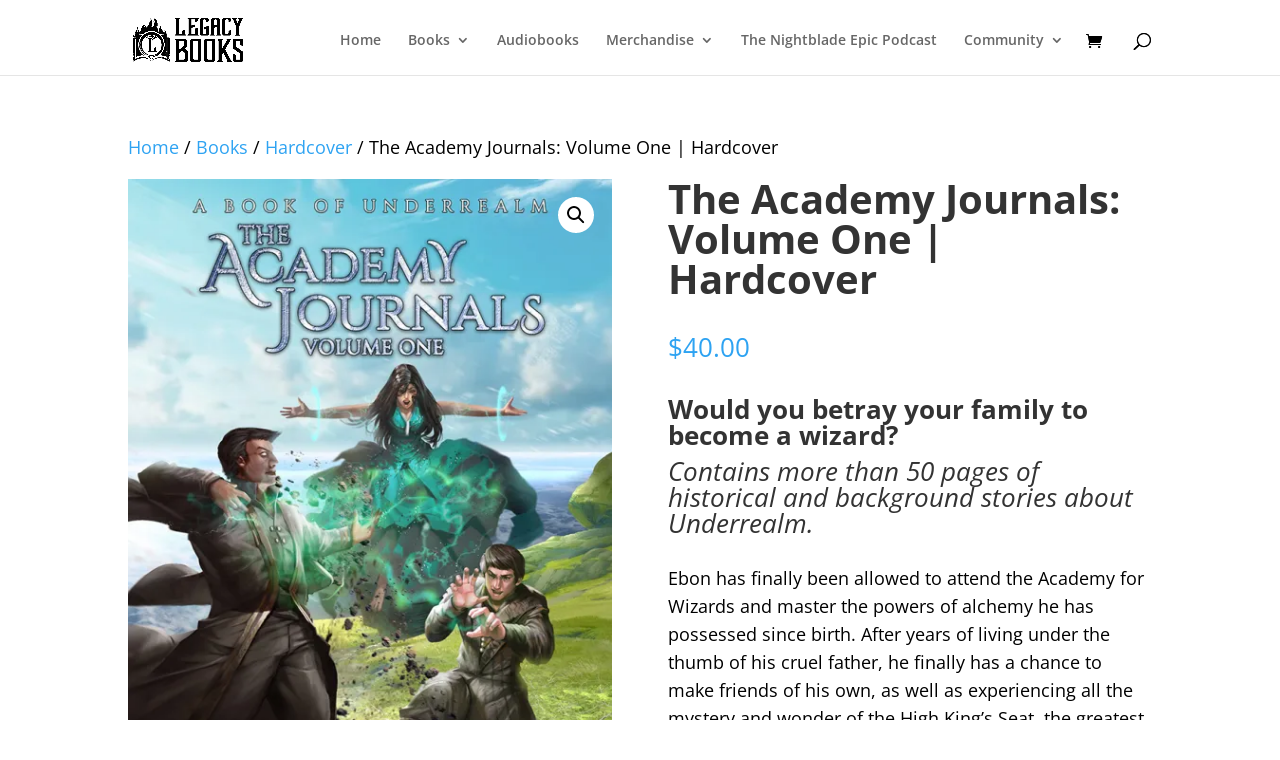

--- FILE ---
content_type: text/css
request_url: https://underrealm.net/wp-content/et-cache/global/et-divi-customizer-global.min.css?ver=1749282718
body_size: 516
content:
@media only screen and (min-width:981px){.et_header_style_centered.et_hide_primary_logo #main-header:not(.et-fixed-header) .logo_container,.et_header_style_centered.et_hide_fixed_logo #main-header.et-fixed-header .logo_container{height:11.88px}}@media only screen and (min-width:1350px){.et_pb_row{padding:27px 0}.et_pb_section{padding:54px 0}.single.et_pb_pagebuilder_layout.et_full_width_page .et_post_meta_wrapper{padding-top:81px}.et_pb_fullwidth_section{padding:0}}body{color:#000000;font-size:18px;font-weight:400;line-height:1.6}#main-header{height:75px!important}.et_shop_image:hover,.et_portfolio_image:hover,.et_pb_post img:hover{-webkit-filter:grayscale(100%);-moz-filter:grayscale(100%);filter:url("data:image/svg+xml;utf8,#grayscale");filter:grayscale(100%)}.et_pb_post img{-moz-transition:all 0.3s;-webkit-transition:all 0.3s;transition:all 0.3s}.et_overlay{background:rgba(255,255,255,.25)}.et_overlay:before{color:#fff!important;text-shadow:0 1px 3px rgba(0,0,0,.3)}.et_shop_image:hover .et_overlay,.et_portfolio_image:hover .et_overlay{opacity:1;border:0 solid #e5e5e5}.gumbutton,.entry-content .gumbutton{background-color:#333!important;border:none!important;color:#fff!important;cursor:pointer!important;padding:16px 24px!important;padding:1.6rem 2.4rem!important;text-transform:uppercase!important;width:auto!important}h1{font-size:40px;font-weight:bold}h1.headline{font-size:40px;font-weight:900;font-family:Dense,Avenir,Serif;font-style:italic;margin-bottom:.2em}h2{font-weight:bold}h2.headline{margin-bottom:.2em;font-size:32px;font-weight:300;font-family:Dense,Avenir,Serif}h3{font-size:26px;margin-bottom:0.67em}h4{font-size:18px;margin-top:0.67em}a.small-button{font-size:18px;font-weight:300}a.gumroad-button{font-size:28px}p.et_pb_fullwidth_header_subhead{font-size:24px}div.et_pb_section.narrow_header{padding:0 0 15px 0!important}#TB_window{position:relative!important;left:0px!important;right:0px!important;margin-left:auto!important;margin-right:auto!important;width:70%!important;background-color:transparent!important;padding:0px!important}#TB_title{background-color:transparent!important}